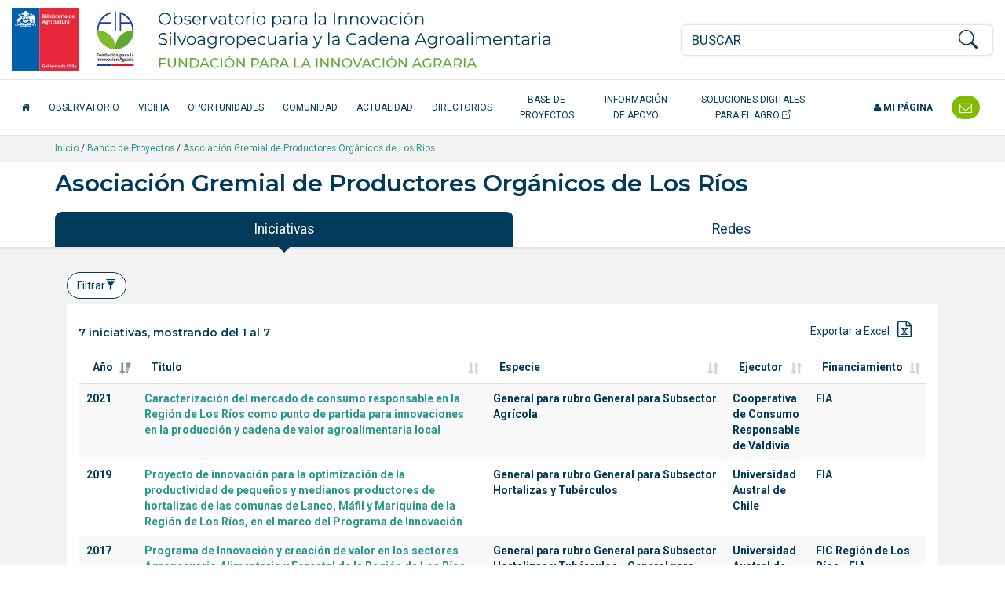

--- FILE ---
content_type: text/html; charset=UTF-8
request_url: https://opia.fia.cl/601/w3-article-56040.html
body_size: 15710
content:
<!DOCTYPE html
  PUBLIC "-//W3C//DTD HTML 4.01+RDFa 1.1//EN" "http://www.w3.org/MarkUp/DTD/html401-rdfa11-1.dtd">
<html><head><meta http-equiv="Content-Type" content="text/html; charset=UTF-8"><!--begin-box:opia22_tr_EncabezadoHTML::1532:Encabezado de página HTML, invisible.--><!--loc('* Encabezado w3 full, requerido en todas las páginas HTML de su sitio ')--><title>Asociación Gremial de Productores Orgánicos de Los Ríos - Opia.CL: Observatorio para la Innovación Agraria, Agroalimentaria y Forestal</title><style type="text/css">
			@import "boxes-1532_style.css";
		</style><style type="text/css">#recuadros_articulo_1606 .tab-content {
  background-color: #fff;
}

#recuadros_articulo_1606 .figure img  {
border: 1px solid #ddd;
}

@media (min-width: 1200px) and (max-width: 1400px) {
  #navbar_2025 .acceso-catalogo {
    max-width: 180px;
    text-align: center;
  }
}

/*Orden de participantes en la ficha proyecto*/
.orden-participante {
    /*display: flex;*/
    flex-wrap: wrap;
    align-items: center;
    margin-bottom: 10px;
}

.orden-participante .recuadro:first-child::before {
    content: "Participante: ";
    font-weight: normal;
    margin-right: 5px;
}

.orden-participante .recuadro {
    display: inline;
}

.orden-participante .recuadro:not(:last-child)::after {
    content: " - ";
    margin: 0 5px;
}

.orden-participante .recuadro p {
    display: inline;
}</style><meta name="keywords" content=", Agrario, innovación en alimentos, agro, agricultura, innovación agrícola, tecnologías agrícolas, alimentos saludables, agricultura orgánica, Adaptación al Cambio Climático, Agricultura Orgánica, Alimentos más Saludables, Bioenergía y Energías Renovables No Convencionales (ERNC, Empresas asociativas, Gestión del recurso humano intrapredial, Patrimonio Alimentario, Recursos Hídricos, Riesgos Agroclimáticos, Apícola, Arroz, Berries, Flores, Frutales de nuez (almendro), avellano europeo, Frutales de nuez (nogal), Frutos Deshidratados, Hortalizas, Leguminosas, Pecuario (camélidos), Pecuario (carne bovina), Pecuario (ovino de carne centro sur), Plantas Medicinales, Productos Forestales No Madereros (PFNM), Quínoa, Vitivinicultura"><meta name="description" content="Asociación Gremial de Productores Orgánicos de Los Ríos Asociación Gremial de Productores Orgánicos de Los Ríos "><meta name="generator" content="Newtenberg Engine CMS - https://www.newtenberg.com/"><meta name="Newtenberg-Server" content="https://fia-engine.newtenberg.com"><meta name="Content-Encoding" content="UTF-8"><link rel="Top" type="text/html" href="https://opia.fia.cl"><link rel="shortcut icon" href="boxes-1532_favicon.ico"><script type="text/javascript"><!--

var __aid = '56040';
var __cid = '501';
var __iid = '601';
var __pnid = Array('503', '515', '571', '587', '589', '590', '592', '594', '670');
var __pvid = Array('46232', '46235', '46244', '46392', '58013', '64823', '82549', '114344', '145180');

--></script><script type="text/javascript" src="channels-501_js_main.js"></script><script type="text/javascript" src="channels-501_js_jquery_3_6_0.js"></script><script type="text/javascript" src="channels-501_js_cookies.js"></script><!--end-box--><!--begin-box:opia22_tr_meta_viewport::1530:Se incluyen las directivas meta que definen el estado inicial de la pantall apara responsive y además el modo de compatibilidad para Internet Explorer en caso que haya sido alterado. Pendiente el app_id de facebook--><!--loc('* Código HTML libre dentro de la página.')--><meta name="viewport" content="width=device-width,initial-scale=1">
<meta http-equiv="X-UA-Compatible" content="IE=edge,chrome=1">
<!--
<meta prefix="og: http://ogp.me/ns#" property="fb:app_id"  content="1657171797935701" />
-->
<link rel="preconnect" href="https://fonts.googleapis.com">
<link rel="preconnect" href="https://fonts.gstatic.com" crossorigin>
<link href="https://fonts.googleapis.com/css2?family=Roboto:ital,wght@0,300;0,400;0,500;0,700;1,300;1,400;1,500;1,700&display=swap" rel="stylesheet"> 
<link href="https://fonts.googleapis.com/css2?family=Montserrat:ital,wght@0,200;0,300;0,400;0,500;0,600;1,200;1,300;1,400;1,500;1,600&display=swap" rel="stylesheet">
<link rel="stylesheet" href="https://fonts.googleapis.com/css?family=Open+Sans:400,300,300italic,400italic,600,600italic,700,700italic">
<link rel="stylesheet" href="https://cdn.jsdelivr.net/npm/bootstrap-icons@1.8.1/font/bootstrap-icons.css">
<link rel="stylesheet" href="https://css-ext.newtenberg.com/FIA/css/fonts/font-awesome.css">
<link rel="stylesheet" href="channels-501_CSS_estilo_base.css">
<link rel="stylesheet" href="channels-501_bootstrap_social_css.css">


<!--end-box--><!--begin-box:css_dataTables::769:--><!--loc('* Código CSS para la página.')--><style type="text/css">
				
				@import "boxes-769_style.css";
			</style><!--end-box--><!--begin-box:ar_ficha_ente_csv_datasource_graph::1072:Fuente de datos gráfico--><!--loc('* Encabezado: Link al valor de Clasificando ')--><link rel="appendix" href="csv-propertyvalue-64823.text" title="Ir a Asociación Gremial de Productores Orgánicos de Los Ríos"><!--end-box--><!--begin-box:opia22_css_d3js_bargraph_style::1560:Estilo para los gráficos d3js--><!--loc('* Código CSS para la página.')--><style type="text/css">#graph_container {
  background: #fff;
  padding: 21px 0;
  position: relative;
}

#graph_container:after {
  display: block;
  clear: both;
  content: "";
}

#graph_container div.graph {
  margin: 0 20px;
  padding: 10px 0;
  border-top: 1px solid #ccc;
}

#graph_container div.graph:first-child {
  border-top: none;
  margin-top: 0;
  padding-top: 0;
}

#graph_container div.graph:last-child {
  margin-bottom: 0;
}

#graph_container div.graph:after {
  content: "";
  clear: both;
  display: block;
}

#graph_container div.graph h4 small {
  display: block;
  opacity: 1;
  color: #666;
}

#graph_container div.graph h4 small .cantidad:before,
#graph_container div.graph h4 small .monto:before {
  content: "";
  display: inline-block;
  width: 8px;
  height: 8px;
  border-radius: 4px;
  margin-right: 3px;
  vertical-align: middle;
  background: #86c229;
}

#graph_container div.graph h4 small .cantidad.cantidad:before,
#graph_container div.graph h4 small .monto.cantidad:before {
  background: #699820;
}

#graph_container div.graph small {
  opacity: 0.6;
}

#graph_container div.graph .container {
  max-width: 800px;
  margin: 0 auto;
}

#graph_container div.graph .totals {
  padding-top: 42px;
}

#graph_container div.graph .totals h4 {
  margin-top: 1em;
}

#graph_container div.graph .totals em.big {
  font-style: normal;
  line-height: 1em;
}

#graph_container div.graph .totals em.big.amount {
  font-size: 3em;
  color: #699820;
}

#graph_container div.graph .totals em.big.money {
  font-size: 1.5em;
  color: #86c229;
}

#graph_container svg {
  z-index: 0;
  margin: 0 auto;
  display: block;
}

#graph_container svg g.group_bars line {
  stroke: #000;
  opacity: .12;
  display: none;
}

#graph_container svg g.group_bars rect.bar {
  fill: #699820;
  cursor: pointer;
  transition: fill .3s;
  opacity: 1;
}

#graph_container svg g.group_bars rect.bar.money {
  fill: #86c229;
}

#graph_container svg g.group_bars.current rect.bar,
#graph_container svg g.group_bars:hover rect.bar {
  opacity: 1;
  transition: fill 0s;
}

#graph_container svg g.group_bars:hover line {
  display: block;
}

#graph_container svg .selected g.group_bars rect.bar {
  fill: #a0ae91;
  opacity: 0.8;
}

#graph_container svg .selected g.group_bars rect.bar.money {
  fill: #bcbb9e;
  opacity: 0.8;
}

#graph_container svg .selected g.group_bars.current rect.bar,
#graph_container svg .selected g.group_bars:hover rect.bar {
  fill: #699820;
}

#graph_container svg .selected g.group_bars.current rect.bar.money,
#graph_container svg .selected g.group_bars:hover rect.bar.money {
  fill: #86c229;
}

#graph_container svg .selected g.group_bars.current rect.bar {
  opacity: 1;
}

#graph_container svg g.axis .domain {
  fill: transparent;
  stroke: #888;
}

#graph_container svg g.axis g.tick text {
  fill: #888;
  font-size: 10px;
}

#graph_container svg g.axis.amount_axis g.tick text {
  fill: #699820;
}

#graph_container svg g.axis.money_axis g.tick text {
  fill: #86c229;
}

#graph_container svg g.axis g.tick line {
  stroke: #888;
}

#graph_container svg g.x_axis g.tick text {
  text-anchor: middle;
}

#graph_container svg g.x_axis g.tick text.vertical {
  text-anchor: end;
  transform: translate(-18px, 10px) rotate(270deg);
}

#graph_container svg g.donut_legend {
  font-size: 0.8em;
}

#graph_container svg g.donut_legend g.item:hover {
  cursor: pointer;
}

#graph_container svg g.donut_legend g.item:hover text {
  fill: #699820;
}

#graph_container svg g.disable {
  opacity: 0.3;
}

#graph_container svg g.active circle {
  transform: scale(1.5) translateX(-5px);
}

#graph_container svg g.active text {
  transform: scale(1.2) translateX(-5px);
}

#graph_container .tooltip {
  position: fixed;
  background: #fff;
  padding: 6px 9px;
  border: 1px solid rgba(0, 0, 0, 0.1);
  font-size: 18px;
  pointer-events: none;
  text-align: center;
  box-shadow: 0 3px 3px rgba(0, 0, 0, 0.3);
  font-weight: 700;
  opacity: 1;
}

#graph_container .tooltip .title {
  font-weight: 400;
  font-size: 0.8em;
}

#graph_container .tooltip em {
  display: block;
  font-style: normal;
  font-weight: 400;
  font-size: 11px;
  text-align: left;
}

#graph_container .tooltip em:before {
  content: "";
  display: inline-block;
  width: 8px;
  height: 8px;
  border-radius: 4px;
  margin-right: 3px;
  vertical-align: middle;
  background: #699820;
}

#graph_container .tooltip.money em:before {
  background: #86c229;
}

#graph_container .aclaraciones p {
  color: #888;
  font-size: 0.9em;
  margin-bottom: 0.1em;
  padding-left: 2em;
}

#graph_container .aclaraciones p:before {
  content: "-";
  display: inline-block;
  margin-left: -2em;
  width: 2em;
  text-align: center;
}

#graph_results_container {
  position: relative;
  transition: height .3s;
  overflow: hidden;
  height: 0;
  background: #fff;
}

#graph_results_container ul {
  padding: 7px 0;
  position: relative;
  margin-top: 24px;
  background: rgba(130, 188, 0, 0.1);
}

#graph_results_container ul:before {
  content: "";
  border: 12px solid transparent;
  border-bottom-color: rgba(130, 188, 0, 0.1);
  position: absolute;
  top: -24px;
  left: 50%;
  margin: 0 -12px;
}

#graph_results_container li {
  border-top: 1px solid rgba(0, 0, 0, 0.12);
  padding: 9px 21px;
  background: rgba(0, 0, 0, 0.03);
  display: block;
}

#graph_results_container li:last-child {
  border-bottom: 1px solid rgba(0, 0, 0, 0.12);
}

#graph_results_container li:hover {
  background: 0 0;
}</style><!--end-box--><!--begin-box:aa_tr_google_analytics::1055:Caja que contiene el codigo analytics--><!--loc('* Código JavaScript para la página.')--><script type="text/javascript" src="https://www.googletagmanager.com/gtag/js?id=G-GR7762Z4BJ"></script><script type="text/javascript"><!--
					(function(i,s,o,g,r,a,m){i['GoogleAnalyticsObject']=r;i[r]=i[r]||function(){
	(i[r].q=i[r].q||[]).push(arguments)},i[r].l=1*new Date();a=s.createElement(o),
		m=s.getElementsByTagName(o)[0];a.async=1;a.src=g;m.parentNode.insertBefore(a,m)
})(window,document,'script','https://www.google-analytics.com/analytics.js','ga');

ga('create', 'UA-83296236-1', 'auto');
ga('require', 'linkid');
ga('send', 'pageview');


window.dataLayer = window.dataLayer || [];
function gtag(){dataLayer.push(arguments);}
gtag('js', new Date());

gtag('config', 'G-GR7762Z4BJ');

//Tasa de rebote:
setTimeout(function() {
	ga('send', 'event', {
		eventCategory: 'Ajuste de Tasa de Rebote',
		eventAction: 'Ajuste de Tasa de Rebote',
		eventLabel: 'Sobre 20 Segundos'
	});
},20*1000);

$(function(){
	$(
		"#ar_recursos_caption    .format-pdf a" +
		",#mirada_info_apoyo     .format-pdf a" +
		",#ar_tendencias_recurso .format-pdf a"
	).each(function(){
		$(this).click(function(){
			var href = $(this).attr("href");
			var aid = (href.indexOf("articles-") != -1  ? href.match(/articles-([0-9]*)/).pop():0);
			var ruta = ($(".breadcrumb span:visible").length > 0 ? 
				$(".breadcrumb span:visible").text().trim(): 
				"Sin ruta");
			var titulo_pagina = ($("h1.page-header").length > 0 
				? $("h1.page-header").text().trim() 
				: $("title").text()).trim(); 
			var titulo_recurso = $(this).attr("title").replace(/^Ir a/,"").trim();
			var titulo = (titulo_pagina == titulo_recurso || titulo_recurso.length == 0
				? titulo_pagina 
				: titulo_pagina + " - " + titulo_recurso);
			ga('send', 'event', {
				eventCategory: ruta,
				eventAction: 'Descargar documento',
				eventLabel: aid + ":" + titulo
			});
			// GA4
			gtag('event', 'Descargar documento',{
				'event_category': ruta,
				'event_label': aid + ":" + titulo
			});

		});
	});
});
					--></script><!--end-box--><!--begin-box:tr_meta_Facebook::1077:Metadatos para Facebook.--><!--loc('Genera metadata para Facebook®')--><meta prefix="og: http://ogp.me/ns#" property="og:title" content="Asociación Gremial de Productores Orgánicos de Los Ríos"><meta prefix="og: http://ogp.me/ns#" property="og:description" content=""><meta prefix="og: http://ogp.me/ns#" property="og:site_name" content="Opia.CL: Observatorio para la Innovación Agraria, Agroalimentaria y Forestal"><meta prefix="og: http://ogp.me/ns#" property="og:type" content="website"><meta prefix="og: http://ogp.me/ns#" property="og:locale" content="es_LA"><meta prefix="og: http://ogp.me/ns#" property="og:url" content="https://opia.fia.cl/601/w3-article-56040.html"><meta prefix="og: http://ogp.me/ns#" property="og:image" content="channels-501_imagen_fb.thumb_i700x.jpg"><!--end-box--><!--begin-box:tr_meta_Twitter::1078:Metadatos para Twitter.--><!--Etiquetas META summary card de Twitter--><meta name="twitter:card" content="summary"><meta name="twitter:site" content="@Opia_Chile"><meta name="twitter:title" content="Asociación Gremial de Productores Orgánicos de Los Ríos"><meta name="twitter:description" content=""><meta name="twitter:image" content="boxes-1078_reprule_twitter_img_default_opia.thumb_i700x.jpg"><!--end-box--></head><body><div class="container-fluid" id="header"><div class="row"><!--begin-box:opia25_tr_logos::1531:logos y buscador--><!--loc('* Código HTML libre dentro de la página.')--><div class="container-fluid hidden-print" id="tr_logos_buscador">
  <div class="row ">
    <div class="col-lg-8 col-md-10 col-xs-9 logo-opia-header">
      <a href="http://www.fia.cl/" title="Ir al sitio web FIA" class="logo-gob">
        <img src="channels-501_logo_fia_gob.svg" alt="logo FIA" width="156" height="80">
        <span class="sr-only">FIA Fundación para la Innovación Agraria - Ministerio de Agricultira Chile</span>
      </a>
      <a href="w3-channel.html" title="Ir al inicio del Observatorio" class="logo-opia-texto">
        <img src="channels-501_logo_opia_texto.svg" alt="logo OPIA" width="500" height="80">
        <span class="sr-only">Observatorio para la Innovación Silvoagropecuaria y la Cadena Agroalimentaria</span>
      </a>
    </div>
    <div class="col-md-2 col-xs-3 col-navbar-toggle">
      <button type="button" class="navbar-toggle opia collapsed" data-toggle="collapse" data-target="#navbar_2025">
        <span></span>
        <span></span>
        <span></span>
      </button>
    </div>
    <div class="col-lg-4 col-xs-12 tr-buscador">
      <div id="tr_buscador">
        <form name="searchForm" action="" onsubmit="doSearch(); return false;" class="buscador_portada">
          <fieldset>
            <legend title="buscador" class="hidden sr-only invisible oculto">Buscador general</legend>
            <div class="input-group input-group-md">
              <label for="keywords" class="hidden  sr-only  invisible oculto">Buscar</label>
              <input class="form-control" id="keywords" type="text" name="keywords" value="" size="40" placeholder="BUSCAR">
              <span class="input-group-btn">
                <label for="boton_busqueda" class="hidden sr-only invisible oculto">Botón de búsqueda</label>
                <button type="submit" id="boton_busqueda" class="btn btn-link btn-xs" onclick="doSearch(); return false;"><i class="bi bi-search h3"></i></button>
              </span>
            </div>
          </fieldset>
        </form>
      </div>
    </div>
  </div>
</div><!--end-box--><!--begin-box-container:opia25_tr_menu_principal_CC::712:Muestra el header: logo y la navegación principal--><!--loc('Caja contenedora')--><div class="navbar navbar-default collapse" id="navbar_2025"><div class="container-fluid" id="navbar_navbar_container"><div class="row"><div class="navbar-collapse"><ul class="nav navbar-nav navbar-left-2025"><!--pos=1--><!--begin-box:tr_menu_principal_2025_inicio::1781:- - --><!--loc('* Código HTML libre dentro de la página.')--><li>
  <a href="w3-channel.html" class="inicio-fia">
    <span class="fa fa-home"></span> <span class="texto-inicio">Inicio</span>
  </a>
</li><!--end-box--><!--pos=2--><!--begin-box:tr_menu_principal_2025_secciones::1782:- - --><!--loc('* Lista de Valores de Clasificando')--><li><a class="pnid-526 pv-pid-0 pvid-13904 cid-501" href="w3-propertyvalue-13904.html" title="Ir a Observatorio">Observatorio</a></li><li><a class="pnid-526 pv-pid-0 pvid-147024 cid-501" href="w3-propertyvalue-147024.html" title="Ir a VigiFIA">VigiFIA</a></li><li><a class="pnid-526 pv-pid-0 pvid-13905 cid-501" href="w3-propertyvalue-13905.html" title="Ir a Oportunidades">Oportunidades</a></li><li><a class="pnid-526 pv-pid-0 pvid-13913 cid-501" href="w3-propertyvalue-13913.html" title="Ir a Comunidad">Comunidad</a></li><li><a class="pnid-526 pv-pid-0 pvid-13906 cid-501" href="w3-propertyvalue-13906.html" title="Ir a Actualidad">Actualidad</a></li><li><a class="pnid-526 pv-pid-0 pvid-13914 cid-501" href="w3-propertyvalue-13914.html" title="Ir a Directorios">Directorios</a></li><li><a class="pnid-526 pv-pid-0 pvid-71885 cid-501" href="w3-propertyvalue-71885.html" title="Ir a Base de Proyectos">Base de Proyectos</a></li><li><a class="pnid-526 pv-pid-0 pvid-13908 cid-501" href="w3-propertyvalue-13908.html" title="Ir a Información de apoyo">Información de apoyo</a></li><!--end-box--><!--pos=3--><!--begin-box:tr_menu_principal_2025_catalogo::1780:- - --><!--loc('* Código HTML libre dentro de la página.')--><li>
  <a href="/613/w3-channel.html" class="acceso-catalogo" target="_blank" title="Ir al Catálogo de Soluciones Digitales">
    Soluciones Digitales para el Agro <i class="bi bi-box-arrow-up-right" aria-hidden="true"></i>
  </a>
</li><!--end-box--></ul><ul class="nav navbar-nav navbar-right-2025"><!--pos=4--><!--begin-box:tr_menu_principal_2025_mipagina::1783:- - --><!--loc('* Código HTML libre dentro de la página.')--><li class="nav-item-mi-pagina">
  <a href="/605/w3-propertyvalue-68264.html" class="mi-pagina">
    <span class="fa fa-user"></span> Mi página</a>
</li><!--end-box--><!--pos=5--><!--begin-box:tr_menu_principal_2025_contacto::1784:- - --><!--loc('* Código HTML libre dentro de la página.')--><li class="header-contacto">
  <a href="w3-propertyvalue-46011.html" title="Contáctenos">
    <span class="texto-contacto">Contacto</span> <span class="fa fa-envelope-o fa-lg"></span></a>
</li><!--end-box--></ul></div></div></div></div><!--end-box--></div></div><div id="contents"><div class="breadcrumb-container"><div class="container"><!--begin-box-container:ar_barraPosicion_banco_CC::977:Contiene el html necesario para construir una barra de psociión para las portadas de clasificando--><!--loc('Caja contenedora')--><div class="breadcrumb"><a href="w3-channel.html">Inicio</a> / 
<a href="w3-propertyvalue-71885.html">Banco de Proyectos</a> /
<!--pos=1--><!--pos=2--><!--begin-box:ar_barraPosicion_entes::1070:Despliega Barra de Posición del artículo completo--><!--loc('* acceso al Articulo ')--><a href="w3-article-56040.html" class=" aid-56040 cid-501"><span>Asociación Gremial de Productores Orgánicos de Los Ríos</span></a><!--end-box--></div><!--end-box--></div></div><div class="container"><div class="row"><div class="col-md-12"><!--begin-box:ar_titulo:articulo:670:Articulo completo de este molde--><!--loc('* Articulo Completo w3')--><!--uniqueid=i__ar_titulo_1--><!--class=articulo--><div id="article_i__ar_titulo_1" class="articulo"><h1 class="page-header aid-56040 cid-501">Asociación Gremial de Productores Orgánicos de Los Ríos</h1><div style="display:none"></div></div><!--end-box--></div></div></div><div class="container"><div class="row"><div class="col-sm-12"><!--begin-box:ar_ficha_ente_tabs_nav::1071:Índice para construir los tabs en las fichas de Ente.--><!--loc('* Código HTML libre dentro de la página.')--><ul class="nav nav-pills nav-justified panorama-nav-tabs">
  <li class="active"><a class="ntgBootstrap data-toggle_tab" href="#iniciativas">Iniciativas</a></li>
 <li><a class="ntgBootstrap data-toggle_tab" href="#cifras">Cifras</a></li>
   <li><a class="ntgBootstrap data-toggle_tab" href="#redes">Redes</a></li>

</ul><!--end-box--></div></div></div><div class="container-fluid fondo-gris miradas margen-abajo-md"><div class="row"><div class="col-sm-12"><div class="container"><!--begin-box-container:ar_ficha_ente_Proyectos_tabs_CC::1074:Contenedora con los tabs que muestran las oportunidades en la ficha de ente.--><!--loc('Caja contenedora')--><div class="tab-content margen-arriba-sm col-sm-12" id="tabs_oportunidades_content"><div id="iniciativas" class="tab-pane fade in active"><!--pos=1--><!--begin-box:html_ntg_datatables_filtros::872:ntg_datatable_filtros se adhiere al plugin datatables e implementa filtros por columnas--><!--loc('* Código HTML libre dentro de la página.')--><div class="buscador-avanzado pull-left margen-abajo-xs">
	<button type="button" class="btn btn-default  ntgBootstrap data-toggle_collapse data-target_\#filtros-cont aria-expanded_false aria-controls_filtros-cont">Filtrar<span id="ntg-decorado" class=" glyphicon glyphicon-filter
	glyphicon "></span>
	</button>
</div>
<div class="clearfix">
</div>
<div id="filtros-cont" class="collapse well">
	<form action="" class="formulario formulario-fondo-blanco" method="get" onsubmit="return false" style="margin-bottom:0;" id="BusquedaAvanzada" name="BusquedaAvanzada">
		<div class="row">
			<div class="form_text col-md-3" >
				<label for="col0">Año de la iniciativa</label>
				<select id="col0"  name="col0" class="form-control">
					<option value="">Todos</option>
				</select>
			</div>
			<div class="form_text col-md-3" >
				<label for="col1">T&iacute;tulo de la iniciativa</label>
				<input type="text" id="col1" value="" name="col_1" class="form-control" placeholder="Ingrese palabras">
			</div>
			<div class="form_text col-md-3" >
				<label for="col2">Especie </label>                  
				<select id="col2"  name="col2" class="form-control">
					<option value="">Todas</option>
				</select>
			</div>
			<div class="form_text col-md-3" >
				<label for="col3">Ejecutor</label>
				<select id="col3"  name="col3" class="form-control">
					<option value="">Todos</option>
				</select>
			</div>
		</div>
		<div class="row">
			<div class="form_text col-md-3" >
				<label for="col5">Regi&oacute;n de Ejecuci&oacute;n</label>
				<select id="col5"  name="col5" class="form-control">
					<option value="">Todas</option>
				</select>
			</div>
			<div class="form_text col-md-3" >
				<label for="col4">Fuentes de financiamiento</label>
				<select id="col4"  name="col4" class="form-control">
					<option value="">Todas</option>
				</select>
			</div>
			<div class="form_text col-md-6" >
				<div class="btn-group btn-group-justified margen-arriba-md">
					<div class="btn-group" >
						<button type="submit" id="enviar_btn" value="" name="enviar_btn" class="btn btn-success">Buscar</button>
					</div>
					<div class="btn-group" >
						<button type="button" id="limpiar_btn" value="" name="limpiar_btn" class="btn btn-default">Limpiar</button>
					</div>
				</div>
			</div>
		</div>		
	</form>
</div>

<!--end-box--><!--pos=2--><!--begin-box:ar_ente_Proyectos_Listado:table table-striped tabla-filtros titulo-caja:1073:Muestra todos los proyectos asociados a un Ente en su molde de eidox.--><!--loc('* Tabla de artículos')--><table id="tabla_articulos_1073" class="table table-striped tabla-filtros titulo-caja" summary="tabla de artículos"><caption></caption><colgroup span="21"></colgroup><thead><tr><th>Año</th><th>Titulo</th><th>Especie</th><th>Ejecutor</th><th>Financiamiento</th><th class="hidden">Código</th><th class="hidden">Aporte fondo</th><th class="hidden">Aporte contraparte</th><th class="hidden">Monto total</th><th class="hidden">Región de ejecución</th><th class="hidden">Rubro</th><th class="hidden">Tema</th><th class="hidden">Proponente</th><th class="hidden">Ejecutor técnico</th><th class="hidden">Coejecutor</th><th class="hidden">Asociado</th><th class="hidden">Institución visitada</th><th class="hidden">Participante individual</th><th class="hidden">Coordinador principal</th><th class="hidden">Coordinador alterno</th><th class="hidden">Equipo técnico</th></tr></thead><tbody><tr><td><span class="pv-branch pnid-501 cid-501"><span class=" pnid-501 pv-pid-0 pvid-121692 cid-501">2021</span></span></td><td class="titulo aid-119208 cid-501"><a href="w3-article-119208.html">Caracterización del mercado de consumo responsable en la Región de Los Ríos como punto de partida para innovaciones en la producción y cadena de valor agroalimentaria local</a></td><td><span class="pv-branch pnid-529 cid-501"><span class=" pnid-529 pv-pid-14103 pvid-14266 cid-501">General para rubro General para Subsector Agrícola</span></span></td><td><span class="pv-branch pnid-577 cid-501"><span class=" pnid-577 pv-pid-0 pvid-61393 cid-501">Cooperativa de Consumo Responsable de Valdivia</span></span></td><td><span class="pv-branch pnid-510 cid-501"><span class=" pnid-510 pv-pid-0 pvid-510 cid-501">FIA</span></span></td><td class="hidden"><span class="pv-branch pnid-504 cid-501"><span class=" pnid-504 pv-pid-0 pvid-146740 cid-501">EST-2021-0587</span></span></td><td class="hidden cid-501 aid-119208 pnid-502 pn-number">19998016</td><td class="hidden cid-501 aid-119208 pnid-505 pn-number">5223428</td><td class="hidden cid-501 aid-119208 pnid-511 pn-number">25221444</td><td class="hidden"><span class="pv-branch pnid-516 cid-501"><span class=" pnid-516 pv-pid-0 pvid-1082 cid-501">Los Ríos</span></span></td><td class="hidden"><span class="pv-branch pnid-517 cid-501"><span class=" pnid-517 pv-pid-13623 pvid-13624 cid-501">General para Subsector Agrícola</span></span></td><td class="hidden"><span class="pv-branch pnid-514 cid-501"><span class=" pnid-514 pv-pid-0 pvid-105321 cid-501">Economía agraria</span></span></td><td class="hidden">&nbsp;</td><td class="hidden"><span class="pv-branch pnid-578 cid-501"><span class=" pnid-578 pv-pid-0 pvid-61394 cid-501">Cooperativa de Consumo Responsable de Valdivia</span></span></td><td class="hidden">&nbsp;</td><td class="hidden"><span class="pv-branch pnid-571 cid-501"><span class=" pnid-571 pv-pid-0 pvid-146741 cid-501">Jóvenes Agricultores y Emprendedores Rurales Región de Los Ríos A.G.</span></span> - <span class="pv-branch pnid-571 cid-501"><span class=" pnid-571 pv-pid-0 pvid-64823 cid-501">Asociación Gremial de Productores Orgánicos de Los Ríos</span></span></td><td class="hidden">&nbsp;</td><td class="hidden">&nbsp;</td><td class="hidden"><span class="pv-branch pnid-576 cid-501"><span class=" pnid-576 pv-pid-0 pvid-146743 cid-501">Weisselberg, Robin Eleanor</span></span></td><td class="hidden"><span class="pv-branch pnid-575 cid-501"><span class=" pnid-575 pv-pid-0 pvid-146742 cid-501">Herrera Castillo, Katherine Andrea</span></span></td><td class="hidden"><span class="pv-branch pnid-581 cid-501"><span class=" pnid-581 pv-pid-0 pvid-146744 cid-501">Rohrbach, Jana Rebecca</span></span> - <span class="pv-branch pnid-581 cid-501"><span class=" pnid-581 pv-pid-0 pvid-89485 cid-501">Catrileo Catrileo, Mahuida Beatriz</span></span></td></tr><tr><td><span class="pv-branch pnid-501 cid-501"><span class=" pnid-501 pv-pid-0 pvid-101470 cid-501">2019</span></span></td><td class="titulo aid-94546 cid-501"><a href="w3-article-94546.html">Proyecto de innovación para la optimización de la productividad de pequeños y medianos productores de hortalizas de las comunas de Lanco, Máfil y Mariquina de la Región de Los Ríos, en el marco del Programa de Innovación</a></td><td><span class="pv-branch pnid-529 cid-501"><span class=" pnid-529 pv-pid-14253 pvid-14304 cid-501">General para rubro General para Subsector Hortalizas y Tubérculos</span></span></td><td><span class="pv-branch pnid-577 cid-501"><span class=" pnid-577 pv-pid-0 pvid-67924 cid-501">Universidad Austral de Chile</span></span></td><td><span class="pv-branch pnid-510 cid-501"><span class=" pnid-510 pv-pid-0 pvid-510 cid-501">FIA</span></span></td><td class="hidden"><span class="pv-branch pnid-504 cid-501"><span class=" pnid-504 pv-pid-0 pvid-115339 cid-501">PYT-2019-0558</span></span></td><td class="hidden cid-501 aid-94546 pnid-502 pn-number">61802495</td><td class="hidden cid-501 aid-94546 pnid-505 pn-number">32660970</td><td class="hidden cid-501 aid-94546 pnid-511 pn-number">94463465</td><td class="hidden"><span class="pv-branch pnid-516 cid-501"><span class=" pnid-516 pv-pid-0 pvid-1082 cid-501">Los Ríos</span></span></td><td class="hidden"><span class="pv-branch pnid-517 cid-501"><span class=" pnid-517 pv-pid-110361 pvid-143404 cid-501">General para Subsector Hortalizas y tubérculos</span></span></td><td class="hidden"><span class="pv-branch pnid-514 cid-501"><span class=" pnid-514 pv-pid-0 pvid-105296 cid-501">Gestión</span></span></td><td class="hidden">&nbsp;</td><td class="hidden"><span class="pv-branch pnid-578 cid-501"><span class=" pnid-578 pv-pid-0 pvid-52291 cid-501">Universidad Austral de Chile, Facultad de Ciencias Agrarias, Instituto de Producción y Sanidad Vegetal</span></span></td><td class="hidden">&nbsp;</td><td class="hidden"><span class="pv-branch pnid-571 cid-501"><span class=" pnid-571 pv-pid-0 pvid-99306 cid-501">Asociación Gremial de Emprendedores y Empresas Elaboradoras de Alimentos Funcionales A.G. - Los Ríos Alimenta San</span></span> - <span class="pv-branch pnid-571 cid-501"><span class=" pnid-571 pv-pid-0 pvid-64823 cid-501">Asociación Gremial de Productores Orgánicos de Los Ríos</span></span> - <span class="pv-branch pnid-571 cid-501"><span class=" pnid-571 pv-pid-0 pvid-68045 cid-501">Universidad de Chile, Facultad de Ciencias Agronómicas</span></span></td><td class="hidden">&nbsp;</td><td class="hidden">&nbsp;</td><td class="hidden"><span class="pv-branch pnid-576 cid-501"><span class=" pnid-576 pv-pid-0 pvid-99157 cid-501">Lizan Campos, Ximena Carolina</span></span></td><td class="hidden"><span class="pv-branch pnid-575 cid-501"><span class=" pnid-575 pv-pid-0 pvid-59047 cid-501">Cortés Belmar, Maruja</span></span></td><td class="hidden"><span class="pv-branch pnid-581 cid-501"><span class=" pnid-581 pv-pid-0 pvid-109173 cid-501">Muñoz Haro, César Gabriel</span></span> - <span class="pv-branch pnid-581 cid-501"><span class=" pnid-581 pv-pid-0 pvid-109171 cid-501">Vera Oyarzún, María Beatriz</span></span> - <span class="pv-branch pnid-581 cid-501"><span class=" pnid-581 pv-pid-0 pvid-58618 cid-501">Acuña López, Rodrigo Alejandro</span></span> - <span class="pv-branch pnid-581 cid-501"><span class=" pnid-581 pv-pid-0 pvid-67057 cid-501">Pertuzé Concha, Ricardo</span></span></td></tr><tr><td><span class="pv-branch pnid-501 cid-501"><span class=" pnid-501 pv-pid-0 pvid-85135 cid-501">2017</span></span></td><td class="titulo aid-94499 cid-501"><a href="w3-article-94499.html">Programa de Innovación y creación de valor en los sectores Agropecuario,Alimentario y Forestal de la Región de Los Ríos</a></td><td><span class="pv-branch pnid-529 cid-501"><span class=" pnid-529 pv-pid-14253 pvid-14304 cid-501">General para rubro General para Subsector Hortalizas y Tubérculos</span></span> - <span class="pv-branch pnid-529 cid-501"><span class=" pnid-529 pv-pid-14187 pvid-14284 cid-501">General para rubro General para Subsector Forestal</span></span> - <span class="pv-branch pnid-529 cid-501"><span class=" pnid-529 pv-pid-14217 pvid-14706 cid-501">General para rubro General para Subsector Ovinos</span></span></td><td><span class="pv-branch pnid-577 cid-501"><span class=" pnid-577 pv-pid-0 pvid-67924 cid-501">Universidad Austral de Chile</span></span></td><td><span class="pv-branch pnid-510 cid-501"><span class=" pnid-510 pv-pid-142669 pvid-115121 cid-501">FIC Región de Los Ríos - FIA</span></span></td><td class="hidden"><span class="pv-branch pnid-504 cid-501"><span class=" pnid-504 pv-pid-0 pvid-115120 cid-501">PIT-2017-0884</span></span></td><td class="hidden cid-501 aid-94499 pnid-502 pn-number">390000000</td><td class="hidden cid-501 aid-94499 pnid-505 pn-number">194386666</td><td class="hidden cid-501 aid-94499 pnid-511 pn-number">584386666</td><td class="hidden"><span class="pv-branch pnid-516 cid-501"><span class=" pnid-516 pv-pid-0 pvid-1082 cid-501">Los Ríos</span></span></td><td class="hidden"><span class="pv-branch pnid-517 cid-501"><span class=" pnid-517 pv-pid-110361 pvid-143404 cid-501">General para Subsector Hortalizas y tubérculos</span></span> - <span class="pv-branch pnid-517 cid-501"><span class=" pnid-517 pv-pid-13656 pvid-13657 cid-501">General para Subsector Ovinos</span></span> - <span class="pv-branch pnid-517 cid-501"><span class=" pnid-517 pv-pid-13686 pvid-13687 cid-501">General para Subsector Forestal</span></span></td><td class="hidden"><span class="pv-branch pnid-514 cid-501"><span class=" pnid-514 pv-pid-0 pvid-105296 cid-501">Gestión</span></span> - <span class="pv-branch pnid-514 cid-501"><span class=" pnid-514 pv-pid-0 pvid-105509 cid-501">Inocuidad alimentaria</span></span> - <span class="pv-branch pnid-514 cid-501"><span class=" pnid-514 pv-pid-0 pvid-105236 cid-501">Manejo productivo</span></span> - <span class="pv-branch pnid-514 cid-501"><span class=" pnid-514 pv-pid-0 pvid-105240 cid-501">Sustentabilidad</span></span></td><td class="hidden">&nbsp;</td><td class="hidden"><span class="pv-branch pnid-578 cid-501"><span class=" pnid-578 pv-pid-0 pvid-52225 cid-501">Universidad Austral de Chile, Facultad de Ciencias Agrarias</span></span> - <span class="pv-branch pnid-578 cid-501"><span class=" pnid-578 pv-pid-0 pvid-52291 cid-501">Universidad Austral de Chile, Facultad de Ciencias Agrarias, Instituto de Producción y Sanidad Vegetal</span></span></td><td class="hidden">&nbsp;</td><td class="hidden"><span class="pv-branch pnid-571 cid-501"><span class=" pnid-571 pv-pid-0 pvid-99306 cid-501">Asociación Gremial de Emprendedores y Empresas Elaboradoras de Alimentos Funcionales A.G. - Los Ríos Alimenta San</span></span> - <span class="pv-branch pnid-571 cid-501"><span class=" pnid-571 pv-pid-0 pvid-64823 cid-501">Asociación Gremial de Productores Orgánicos de Los Ríos</span></span> - <span class="pv-branch pnid-571 cid-501"><span class=" pnid-571 pv-pid-0 pvid-48980 cid-501">Pontificia Universidad Católica de Chile, Facultad de Agronomía e Ingeniería Forestal</span></span> - <span class="pv-branch pnid-571 cid-501"><span class=" pnid-571 pv-pid-0 pvid-68045 cid-501">Universidad de Chile, Facultad de Ciencias Agronómicas</span></span> - <span class="pv-branch pnid-571 cid-501"><span class=" pnid-571 pv-pid-0 pvid-67965 cid-501">Universidad de Los Lagos</span></span></td><td class="hidden"><span class="pv-branch pnid-583 cid-501"><span class=" pnid-583 pv-pid-0 pvid-113525 cid-501">Cooperativa Frescura El Natre Ldta.</span></span> - <span class="pv-branch pnid-583 cid-501"><span class=" pnid-583 pv-pid-0 pvid-115076 cid-501">Comercial e Industrial Solutec Ltda.</span></span> - <span class="pv-branch pnid-583 cid-501"><span class=" pnid-583 pv-pid-0 pvid-113503 cid-501">Cooperativa Campesina Intercomunal Peumo Ltda. - COOPEUMO Ltda.</span></span> - <span class="pv-branch pnid-583 cid-501"><span class=" pnid-583 pv-pid-0 pvid-115075 cid-501">Universidad de Santiago de Chile, Centro de Estudios en Ciencia y Tecnología de los Alimentos (CECTA)</span></span> - <span class="pv-branch pnid-583 cid-501"><span class=" pnid-583 pv-pid-0 pvid-115074 cid-501">Universidad de Chile</span></span></td><td class="hidden"><span class="pv-branch pnid-585 cid-501"><span class=" pnid-585 pv-pid-0 pvid-115081 cid-501">Domke Triviño, María Angélica</span></span> - <span class="pv-branch pnid-585 cid-501"><span class=" pnid-585 pv-pid-0 pvid-115090 cid-501">Queupunahuel Epulef, Rosa Ester</span></span> - <span class="pv-branch pnid-585 cid-501"><span class=" pnid-585 pv-pid-0 pvid-115089 cid-501">Albornoz Contreras, Oritia Haydee</span></span> - <span class="pv-branch pnid-585 cid-501"><span class=" pnid-585 pv-pid-0 pvid-115088 cid-501">Alosilla Mora, Senida Atalia</span></span> - <span class="pv-branch pnid-585 cid-501"><span class=" pnid-585 pv-pid-0 pvid-115087 cid-501">Soto Pérez, Pablo Sergio</span></span> - <span class="pv-branch pnid-585 cid-501"><span class=" pnid-585 pv-pid-0 pvid-115086 cid-501">Montesinos Monzón, María Viviana</span></span> - <span class="pv-branch pnid-585 cid-501"><span class=" pnid-585 pv-pid-0 pvid-115085 cid-501">Rodríguez von Stillfried, Claudia</span></span> - <span class="pv-branch pnid-585 cid-501"><span class=" pnid-585 pv-pid-0 pvid-115084 cid-501">Garrido Aburto, Jorge Alfredo</span></span> - <span class="pv-branch pnid-585 cid-501"><span class=" pnid-585 pv-pid-0 pvid-115083 cid-501">Catricheo Antio, Eva del Carmen</span></span> - <span class="pv-branch pnid-585 cid-501"><span class=" pnid-585 pv-pid-0 pvid-115082 cid-501">Burgos Espina, Gloria del Carmen</span></span> - <span class="pv-branch pnid-585 cid-501"><span class=" pnid-585 pv-pid-0 pvid-115080 cid-501">Nahuelfil Collipal, Carlos Enrique</span></span> - <span class="pv-branch pnid-585 cid-501"><span class=" pnid-585 pv-pid-0 pvid-115079 cid-501">Martinez Sanchez, José Alejandro</span></span> - <span class="pv-branch pnid-585 cid-501"><span class=" pnid-585 pv-pid-0 pvid-115078 cid-501">Zambrano Lagos, Ema Carmen</span></span> - <span class="pv-branch pnid-585 cid-501"><span class=" pnid-585 pv-pid-0 pvid-115077 cid-501">Bello Carrasco, Rosa del Carmen</span></span></td><td class="hidden"><span class="pv-branch pnid-576 cid-501"><span class=" pnid-576 pv-pid-0 pvid-115073 cid-501">Muñoz Haro, César Gabriel</span></span> - <span class="pv-branch pnid-576 cid-501"><span class=" pnid-576 pv-pid-0 pvid-99157 cid-501">Lizan Campos, Ximena Carolina</span></span></td><td class="hidden"><span class="pv-branch pnid-575 cid-501"><span class=" pnid-575 pv-pid-0 pvid-59047 cid-501">Cortés Belmar, Maruja</span></span></td><td class="hidden"><span class="pv-branch pnid-581 cid-501"><span class=" pnid-581 pv-pid-0 pvid-109175 cid-501">Thiers Espinoza, Oscar</span></span> - <span class="pv-branch pnid-581 cid-501"><span class=" pnid-581 pv-pid-0 pvid-109174 cid-501">Carrera Arena, Néstor Ítalo Omar</span></span> - <span class="pv-branch pnid-581 cid-501"><span class=" pnid-581 pv-pid-0 pvid-109173 cid-501">Muñoz Haro, César Gabriel</span></span> - <span class="pv-branch pnid-581 cid-501"><span class=" pnid-581 pv-pid-0 pvid-109172 cid-501">Martínez Cárdenas, Carlos Javier</span></span> - <span class="pv-branch pnid-581 cid-501"><span class=" pnid-581 pv-pid-0 pvid-109171 cid-501">Vera Oyarzún, María Beatriz</span></span> - <span class="pv-branch pnid-581 cid-501"><span class=" pnid-581 pv-pid-0 pvid-83576 cid-501">Droppelmann Felmer, Fernando Eugenio</span></span> - <span class="pv-branch pnid-581 cid-501"><span class=" pnid-581 pv-pid-0 pvid-109170 cid-501">Bustamante Díaz, Hedie</span></span> - <span class="pv-branch pnid-581 cid-501"><span class=" pnid-581 pv-pid-0 pvid-109169 cid-501">Ther Rios, Francisco Adelberto</span></span> - <span class="pv-branch pnid-581 cid-501"><span class=" pnid-581 pv-pid-0 pvid-58618 cid-501">Acuña López, Rodrigo Alejandro</span></span> - <span class="pv-branch pnid-581 cid-501"><span class=" pnid-581 pv-pid-0 pvid-58266 cid-501">Larraín Prieto, Rafael Esteban</span></span> - <span class="pv-branch pnid-581 cid-501"><span class=" pnid-581 pv-pid-0 pvid-115122 cid-501">Molina Pimentel, Jaime Ignacio</span></span> - <span class="pv-branch pnid-581 cid-501"><span class=" pnid-581 pv-pid-0 pvid-52604 cid-501">Alomar Carrió, Daniel</span></span> - <span class="pv-branch pnid-581 cid-501"><span class=" pnid-581 pv-pid-0 pvid-67600 cid-501">Campos de Quiroz, Hugo</span></span> - <span class="pv-branch pnid-581 cid-501"><span class=" pnid-581 pv-pid-0 pvid-67057 cid-501">Pertuzé Concha, Ricardo</span></span> - <span class="pv-branch pnid-581 cid-501"><span class=" pnid-581 pv-pid-0 pvid-67015 cid-501">Prieto Durán, Carmen</span></span> - <span class="pv-branch pnid-581 cid-501"><span class=" pnid-581 pv-pid-0 pvid-109168 cid-501">Alonso Valdés, Máximo</span></span> - <span class="pv-branch pnid-581 cid-501"><span class=" pnid-581 pv-pid-0 pvid-109167 cid-501">Iroumé Arrau, Andrés Bernardo</span></span> - <span class="pv-branch pnid-581 cid-501"><span class=" pnid-581 pv-pid-0 pvid-59524 cid-501">Balocchi Leonelli, Oscar Andrés</span></span> - <span class="pv-branch pnid-581 cid-501"><span class=" pnid-581 pv-pid-0 pvid-138242 cid-501">Sánchez Figueroa, Felipe Nicolás</span></span> - <span class="pv-branch pnid-581 cid-501"><span class=" pnid-581 pv-pid-0 pvid-121060 cid-501">Berkhoff Leal, Jennifer Andrea</span></span></td></tr><tr><td><span class="pv-branch pnid-501 cid-501"><span class=" pnid-501 pv-pid-0 pvid-85135 cid-501">2017</span></span></td><td class="titulo aid-89880 cid-501"><a href="w3-article-89880.html">Programa de innovación y creación de valor en los sectores agropecuario, alimentario y forestal de la Región de Los Ríos</a></td><td><span class="pv-branch pnid-529 cid-501"><span class=" pnid-529 pv-pid-14253 pvid-14304 cid-501">General para rubro General para Subsector Hortalizas y Tubérculos</span></span> - <span class="pv-branch pnid-529 cid-501"><span class=" pnid-529 pv-pid-14187 pvid-14284 cid-501">General para rubro General para Subsector Forestal</span></span> - <span class="pv-branch pnid-529 cid-501"><span class=" pnid-529 pv-pid-14217 pvid-14706 cid-501">General para rubro General para Subsector Ovinos</span></span></td><td><span class="pv-branch pnid-577 cid-501"><span class=" pnid-577 pv-pid-0 pvid-67924 cid-501">Universidad Austral de Chile</span></span></td><td><span class="pv-branch pnid-510 cid-501"><span class=" pnid-510 pv-pid-142669 pvid-115121 cid-501">FIC Región de Los Ríos - FIA</span></span></td><td class="hidden"><span class="pv-branch pnid-504 cid-501"><span class=" pnid-504 pv-pid-0 pvid-109166 cid-501">PYT-2017-0368</span></span></td><td class="hidden cid-501 aid-89880 pnid-502 pn-number">190000000</td><td class="hidden cid-501 aid-89880 pnid-505 pn-number">102352578</td><td class="hidden cid-501 aid-89880 pnid-511 pn-number">292352578</td><td class="hidden"><span class="pv-branch pnid-516 cid-501"><span class=" pnid-516 pv-pid-0 pvid-1082 cid-501">Los Ríos</span></span></td><td class="hidden"><span class="pv-branch pnid-517 cid-501"><span class=" pnid-517 pv-pid-110361 pvid-143404 cid-501">General para Subsector Hortalizas y tubérculos</span></span> - <span class="pv-branch pnid-517 cid-501"><span class=" pnid-517 pv-pid-13656 pvid-13657 cid-501">General para Subsector Ovinos</span></span> - <span class="pv-branch pnid-517 cid-501"><span class=" pnid-517 pv-pid-13686 pvid-13687 cid-501">General para Subsector Forestal</span></span></td><td class="hidden"><span class="pv-branch pnid-514 cid-501"><span class=" pnid-514 pv-pid-0 pvid-105236 cid-501">Manejo productivo</span></span></td><td class="hidden">&nbsp;</td><td class="hidden"><span class="pv-branch pnid-578 cid-501"><span class=" pnid-578 pv-pid-0 pvid-52225 cid-501">Universidad Austral de Chile, Facultad de Ciencias Agrarias</span></span></td><td class="hidden">&nbsp;</td><td class="hidden"><span class="pv-branch pnid-571 cid-501"><span class=" pnid-571 pv-pid-0 pvid-99306 cid-501">Asociación Gremial de Emprendedores y Empresas Elaboradoras de Alimentos Funcionales A.G. - Los Ríos Alimenta San</span></span> - <span class="pv-branch pnid-571 cid-501"><span class=" pnid-571 pv-pid-0 pvid-64823 cid-501">Asociación Gremial de Productores Orgánicos de Los Ríos</span></span> - <span class="pv-branch pnid-571 cid-501"><span class=" pnid-571 pv-pid-0 pvid-48980 cid-501">Pontificia Universidad Católica de Chile, Facultad de Agronomía e Ingeniería Forestal</span></span> - <span class="pv-branch pnid-571 cid-501"><span class=" pnid-571 pv-pid-0 pvid-68045 cid-501">Universidad de Chile, Facultad de Ciencias Agronómicas</span></span> - <span class="pv-branch pnid-571 cid-501"><span class=" pnid-571 pv-pid-0 pvid-67965 cid-501">Universidad de Los Lagos</span></span></td><td class="hidden">&nbsp;</td><td class="hidden">&nbsp;</td><td class="hidden"><span class="pv-branch pnid-576 cid-501"><span class=" pnid-576 pv-pid-0 pvid-99157 cid-501">Lizan Campos, Ximena Carolina</span></span></td><td class="hidden"><span class="pv-branch pnid-575 cid-501"><span class=" pnid-575 pv-pid-0 pvid-59047 cid-501">Cortés Belmar, Maruja</span></span></td><td class="hidden"><span class="pv-branch pnid-581 cid-501"><span class=" pnid-581 pv-pid-0 pvid-52604 cid-501">Alomar Carrió, Daniel</span></span> - <span class="pv-branch pnid-581 cid-501"><span class=" pnid-581 pv-pid-0 pvid-109175 cid-501">Thiers Espinoza, Oscar</span></span> - <span class="pv-branch pnid-581 cid-501"><span class=" pnid-581 pv-pid-0 pvid-109174 cid-501">Carrera Arena, Néstor Ítalo Omar</span></span> - <span class="pv-branch pnid-581 cid-501"><span class=" pnid-581 pv-pid-0 pvid-109173 cid-501">Muñoz Haro, César Gabriel</span></span> - <span class="pv-branch pnid-581 cid-501"><span class=" pnid-581 pv-pid-0 pvid-109172 cid-501">Martínez Cárdenas, Carlos Javier</span></span> - <span class="pv-branch pnid-581 cid-501"><span class=" pnid-581 pv-pid-0 pvid-109171 cid-501">Vera Oyarzún, María Beatriz</span></span> - <span class="pv-branch pnid-581 cid-501"><span class=" pnid-581 pv-pid-0 pvid-83576 cid-501">Droppelmann Felmer, Fernando Eugenio</span></span> - <span class="pv-branch pnid-581 cid-501"><span class=" pnid-581 pv-pid-0 pvid-109170 cid-501">Bustamante Díaz, Hedie</span></span> - <span class="pv-branch pnid-581 cid-501"><span class=" pnid-581 pv-pid-0 pvid-109169 cid-501">Ther Rios, Francisco Adelberto</span></span> - <span class="pv-branch pnid-581 cid-501"><span class=" pnid-581 pv-pid-0 pvid-58618 cid-501">Acuña López, Rodrigo Alejandro</span></span> - <span class="pv-branch pnid-581 cid-501"><span class=" pnid-581 pv-pid-0 pvid-58266 cid-501">Larraín Prieto, Rafael Esteban</span></span> - <span class="pv-branch pnid-581 cid-501"><span class=" pnid-581 pv-pid-0 pvid-67600 cid-501">Campos de Quiroz, Hugo</span></span> - <span class="pv-branch pnid-581 cid-501"><span class=" pnid-581 pv-pid-0 pvid-67057 cid-501">Pertuzé Concha, Ricardo</span></span> - <span class="pv-branch pnid-581 cid-501"><span class=" pnid-581 pv-pid-0 pvid-67015 cid-501">Prieto Durán, Carmen</span></span> - <span class="pv-branch pnid-581 cid-501"><span class=" pnid-581 pv-pid-0 pvid-109168 cid-501">Alonso Valdés, Máximo</span></span> - <span class="pv-branch pnid-581 cid-501"><span class=" pnid-581 pv-pid-0 pvid-109167 cid-501">Iroumé Arrau, Andrés Bernardo</span></span> - <span class="pv-branch pnid-581 cid-501"><span class=" pnid-581 pv-pid-0 pvid-59524 cid-501">Balocchi Leonelli, Oscar Andrés</span></span></td></tr><tr><td><span class="pv-branch pnid-501 cid-501"><span class=" pnid-501 pv-pid-0 pvid-85135 cid-501">2017</span></span></td><td class="titulo aid-89944 cid-501"><a href="w3-article-89944.html">Fortalecimiento del modelo de negocios cooperativo de La Manzana como plataforma de promoción para los productores locales y agroecológicos de la Región de los Ríos, generando un referente de negocio cooperativo en el Sur de Chile</a></td><td><span class="pv-branch pnid-529 cid-501"><span class=" pnid-529 pv-pid-14103 pvid-14266 cid-501">General para rubro General para Subsector Agrícola</span></span></td><td><span class="pv-branch pnid-577 cid-501"><span class=" pnid-577 pv-pid-0 pvid-61393 cid-501">Cooperativa de Consumo Responsable de Valdivia</span></span></td><td><span class="pv-branch pnid-510 cid-501"><span class=" pnid-510 pv-pid-510 pvid-9357 cid-501">FIC Nacional</span></span></td><td class="hidden"><span class="pv-branch pnid-504 cid-501"><span class=" pnid-504 pv-pid-0 pvid-109442 cid-501">PYT-2017-0782</span></span></td><td class="hidden cid-501 aid-89944 pnid-502 pn-number">24999840</td><td class="hidden cid-501 aid-89944 pnid-505 pn-number">21030000</td><td class="hidden cid-501 aid-89944 pnid-511 pn-number">46029840</td><td class="hidden"><span class="pv-branch pnid-516 cid-501"><span class=" pnid-516 pv-pid-0 pvid-1082 cid-501">Los Ríos</span></span></td><td class="hidden"><span class="pv-branch pnid-517 cid-501"><span class=" pnid-517 pv-pid-13623 pvid-13624 cid-501">General para Subsector Agrícola</span></span> - <span class="pv-branch pnid-517 cid-501"><span class=" pnid-517 pv-pid-13628 pvid-13629 cid-501">General para Subsector Pecuario</span></span></td><td class="hidden"><span class="pv-branch pnid-514 cid-501"><span class=" pnid-514 pv-pid-0 pvid-617 cid-501">Asociatividad</span></span> - <span class="pv-branch pnid-514 cid-501"><span class=" pnid-514 pv-pid-0 pvid-522 cid-501">Comercialización y Marketing</span></span> - <span class="pv-branch pnid-514 cid-501"><span class=" pnid-514 pv-pid-0 pvid-105296 cid-501">Gestión</span></span></td><td class="hidden">&nbsp;</td><td class="hidden"><span class="pv-branch pnid-578 cid-501"><span class=" pnid-578 pv-pid-0 pvid-61394 cid-501">Cooperativa de Consumo Responsable de Valdivia</span></span></td><td class="hidden">&nbsp;</td><td class="hidden"><span class="pv-branch pnid-571 cid-501"><span class=" pnid-571 pv-pid-0 pvid-64823 cid-501">Asociación Gremial de Productores Orgánicos de Los Ríos</span></span> - <span class="pv-branch pnid-571 cid-501"><span class=" pnid-571 pv-pid-0 pvid-89555 cid-501">Asociación Comunicación Cooperativa</span></span></td><td class="hidden">&nbsp;</td><td class="hidden">&nbsp;</td><td class="hidden"><span class="pv-branch pnid-576 cid-501"><span class=" pnid-576 pv-pid-0 pvid-65622 cid-501">Vásquez Silva, Alejandra Pascale</span></span></td><td class="hidden">&nbsp;</td><td class="hidden"><span class="pv-branch pnid-581 cid-501"><span class=" pnid-581 pv-pid-0 pvid-109443 cid-501">Catrileo Herrera, Rayen Lili</span></span> - <span class="pv-branch pnid-581 cid-501"><span class=" pnid-581 pv-pid-0 pvid-89485 cid-501">Catrileo Catrileo, Mahuida Beatriz</span></span> - <span class="pv-branch pnid-581 cid-501"><span class=" pnid-581 pv-pid-0 pvid-65623 cid-501">Levicoy Olivarez, Claudia </span></span> - <span class="pv-branch pnid-581 cid-501"><span class=" pnid-581 pv-pid-0 pvid-64822 cid-501">Javet, Ronald</span></span> - <span class="pv-branch pnid-581 cid-501"><span class=" pnid-581 pv-pid-0 pvid-61398 cid-501">Fernández Voeckt, Ursula Andrea</span></span></td></tr><tr><td><span class="pv-branch pnid-501 cid-501"><span class=" pnid-501 pv-pid-0 pvid-7122 cid-501">2016</span></span></td><td class="titulo aid-81826 cid-501"><a href="w3-article-81826.html">Fortalecimiento de las capacidades de gestión de la Cooperativa de Consumo Responsable La Manzana para el posicionamiento de esta como la principal plataforma de circuitos cortos de comercialización para los productores locales agroecológi</a></td><td><span class="pv-branch pnid-529 cid-501"><span class=" pnid-529 pv-pid-14180 pvid-14273 cid-501">General para rubro General para Subsector General</span></span></td><td><span class="pv-branch pnid-577 cid-501"><span class=" pnid-577 pv-pid-0 pvid-61393 cid-501">Cooperativa de Consumo Responsable de Valdivia</span></span></td><td><span class="pv-branch pnid-510 cid-501"><span class=" pnid-510 pv-pid-510 pvid-9357 cid-501">FIC Nacional</span></span></td><td class="hidden"><span class="pv-branch pnid-504 cid-501"><span class=" pnid-504 pv-pid-0 pvid-97548 cid-501">PYT-2016-0828</span></span></td><td class="hidden cid-501 aid-81826 pnid-502 pn-number">20000000</td><td class="hidden cid-501 aid-81826 pnid-505 pn-number">8571428</td><td class="hidden cid-501 aid-81826 pnid-511 pn-number">28571428</td><td class="hidden"><span class="pv-branch pnid-516 cid-501"><span class=" pnid-516 pv-pid-0 pvid-1082 cid-501">Los Ríos</span></span></td><td class="hidden"><span class="pv-branch pnid-517 cid-501"><span class=" pnid-517 pv-pid-13677 pvid-13678 cid-501">General para Subsector General</span></span></td><td class="hidden"><span class="pv-branch pnid-514 cid-501"><span class=" pnid-514 pv-pid-0 pvid-105466 cid-501">Agricultura orgánica / producto orgánico</span></span> - <span class="pv-branch pnid-514 cid-501"><span class=" pnid-514 pv-pid-0 pvid-617 cid-501">Asociatividad</span></span> - <span class="pv-branch pnid-514 cid-501"><span class=" pnid-514 pv-pid-0 pvid-522 cid-501">Comercialización y Marketing</span></span> - <span class="pv-branch pnid-514 cid-501"><span class=" pnid-514 pv-pid-0 pvid-105296 cid-501">Gestión</span></span></td><td class="hidden">&nbsp;</td><td class="hidden"><span class="pv-branch pnid-578 cid-501"><span class=" pnid-578 pv-pid-0 pvid-61394 cid-501">Cooperativa de Consumo Responsable de Valdivia</span></span></td><td class="hidden">&nbsp;</td><td class="hidden"><span class="pv-branch pnid-571 cid-501"><span class=" pnid-571 pv-pid-0 pvid-89555 cid-501">Asociación Comunicación Cooperativa</span></span> - <span class="pv-branch pnid-571 cid-501"><span class=" pnid-571 pv-pid-0 pvid-64823 cid-501">Asociación Gremial de Productores Orgánicos de Los Ríos</span></span></td><td class="hidden">&nbsp;</td><td class="hidden">&nbsp;</td><td class="hidden"><span class="pv-branch pnid-576 cid-501"><span class=" pnid-576 pv-pid-0 pvid-65622 cid-501">Vásquez Silva, Alejandra Pascale</span></span></td><td class="hidden">&nbsp;</td><td class="hidden"><span class="pv-branch pnid-581 cid-501"><span class=" pnid-581 pv-pid-0 pvid-65623 cid-501">Levicoy Olivarez, Claudia </span></span> - <span class="pv-branch pnid-581 cid-501"><span class=" pnid-581 pv-pid-0 pvid-64822 cid-501">Javet, Ronald</span></span> - <span class="pv-branch pnid-581 cid-501"><span class=" pnid-581 pv-pid-0 pvid-61398 cid-501">Fernández Voeckt, Ursula Andrea</span></span> - <span class="pv-branch pnid-581 cid-501"><span class=" pnid-581 pv-pid-0 pvid-89485 cid-501">Catrileo Catrileo, Mahuida Beatriz</span></span></td></tr><tr><td><span class="pv-branch pnid-501 cid-501"><span class=" pnid-501 pv-pid-0 pvid-993 cid-501">2014</span></span></td><td class="titulo aid-7535 cid-501"><a href="w3-article-7535.html">E-commerce e innovaciones en la cadena de valor de agroecología: modelo de negocio cooperativo innovador para el fortalecimiento de la cadena de valor agroecológica de la Región de Los Ríos</a></td><td><span class="pv-branch pnid-529 cid-501"><span class=" pnid-529 pv-pid-14223 pvid-14274 cid-501">General para rubro Bovinos de leche</span></span></td><td><span class="pv-branch pnid-577 cid-501"><span class=" pnid-577 pv-pid-0 pvid-61393 cid-501">Cooperativa de Consumo Responsable de Valdivia</span></span></td><td><span class="pv-branch pnid-510 cid-501"><span class=" pnid-510 pv-pid-142669 pvid-115121 cid-501">FIC Región de Los Ríos - FIA</span></span></td><td class="hidden"><span class="pv-branch pnid-504 cid-501"><span class=" pnid-504 pv-pid-0 pvid-13160 cid-501">PYT-2014-0212</span></span></td><td class="hidden cid-501 aid-7535 pnid-502 pn-number">130012000</td><td class="hidden cid-501 aid-7535 pnid-505 pn-number">34373960</td><td class="hidden cid-501 aid-7535 pnid-511 pn-number">164385960</td><td class="hidden"><span class="pv-branch pnid-516 cid-501"><span class=" pnid-516 pv-pid-0 pvid-1082 cid-501">Los Ríos</span></span></td><td class="hidden"><span class="pv-branch pnid-517 cid-501"><span class=" pnid-517 pv-pid-110361 pvid-110379 cid-501">Hortalizas de hoja</span></span></td><td class="hidden"><span class="pv-branch pnid-514 cid-501"><span class=" pnid-514 pv-pid-0 pvid-148792 cid-501">Agricultura Familiar Campesina (AFC) y Pequeña agricultura</span></span> - <span class="pv-branch pnid-514 cid-501"><span class=" pnid-514 pv-pid-0 pvid-105466 cid-501">Agricultura orgánica / producto orgánico</span></span> - <span class="pv-branch pnid-514 cid-501"><span class=" pnid-514 pv-pid-0 pvid-148796 cid-501">Agroecología</span></span> - <span class="pv-branch pnid-514 cid-501"><span class=" pnid-514 pv-pid-0 pvid-617 cid-501">Asociatividad</span></span> - <span class="pv-branch pnid-514 cid-501"><span class=" pnid-514 pv-pid-0 pvid-522 cid-501">Comercialización y Marketing</span></span> - <span class="pv-branch pnid-514 cid-501"><span class=" pnid-514 pv-pid-0 pvid-105245 cid-501">Educación / capacitación</span></span> - <span class="pv-branch pnid-514 cid-501"><span class=" pnid-514 pv-pid-0 pvid-105241 cid-501">Extensión y difusión tecnológica</span></span> - <span class="pv-branch pnid-514 cid-501"><span class=" pnid-514 pv-pid-0 pvid-105259 cid-501">Tecnologías de información y comunicación (TICs)</span></span></td><td class="hidden">&nbsp;</td><td class="hidden"><span class="pv-branch pnid-578 cid-501"><span class=" pnid-578 pv-pid-0 pvid-61394 cid-501">Cooperativa de Consumo Responsable de Valdivia</span></span></td><td class="hidden">&nbsp;</td><td class="hidden"><span class="pv-branch pnid-571 cid-501"><span class=" pnid-571 pv-pid-0 pvid-64828 cid-501">Asociación de Consumidores y Usuarios de la Provincia de Valdivia - ACOVAL</span></span> - <span class="pv-branch pnid-571 cid-501"><span class=" pnid-571 pv-pid-0 pvid-64827 cid-501">Mesa regional de Mujeres Rurales</span></span> - <span class="pv-branch pnid-571 cid-501"><span class=" pnid-571 pv-pid-0 pvid-64826 cid-501">Comité de Productores Orgánicos de Paillaco</span></span> - <span class="pv-branch pnid-571 cid-501"><span class=" pnid-571 pv-pid-0 pvid-64823 cid-501">Asociación Gremial de Productores Orgánicos de Los Ríos</span></span> - <span class="pv-branch pnid-571 cid-501"><span class=" pnid-571 pv-pid-0 pvid-67747 cid-501">Ilustre Municipalidad de Paillaco </span></span></td><td class="hidden">&nbsp;</td><td class="hidden">&nbsp;</td><td class="hidden"><span class="pv-branch pnid-576 cid-501"><span class=" pnid-576 pv-pid-0 pvid-65622 cid-501">Vásquez Silva, Alejandra Pascale</span></span></td><td class="hidden">&nbsp;</td><td class="hidden"><span class="pv-branch pnid-581 cid-501"><span class=" pnid-581 pv-pid-0 pvid-51440 cid-501">Quinteros Opazo, Raúl</span></span> - <span class="pv-branch pnid-581 cid-501"><span class=" pnid-581 pv-pid-0 pvid-79842 cid-501">Ruiz Stuardo, Camilo Esteban</span></span> - <span class="pv-branch pnid-581 cid-501"><span class=" pnid-581 pv-pid-0 pvid-79841 cid-501">Araya Toro, Tatiana</span></span> - <span class="pv-branch pnid-581 cid-501"><span class=" pnid-581 pv-pid-0 pvid-66194 cid-501">Berrocal Garrido, Héctor Francisco</span></span> - <span class="pv-branch pnid-581 cid-501"><span class=" pnid-581 pv-pid-0 pvid-65702 cid-501">Aucapan Millaquipai, Bernarda</span></span> - <span class="pv-branch pnid-581 cid-501"><span class=" pnid-581 pv-pid-0 pvid-65625 cid-501">Johnson Veillon, Odette</span></span> - <span class="pv-branch pnid-581 cid-501"><span class=" pnid-581 pv-pid-0 pvid-65624 cid-501">Lega Posse, Claudia</span></span> - <span class="pv-branch pnid-581 cid-501"><span class=" pnid-581 pv-pid-0 pvid-65623 cid-501">Levicoy Olivarez, Claudia </span></span> - <span class="pv-branch pnid-581 cid-501"><span class=" pnid-581 pv-pid-0 pvid-64830 cid-501">Lozada Perdomo, Paola Andrea</span></span> - <span class="pv-branch pnid-581 cid-501"><span class=" pnid-581 pv-pid-0 pvid-64822 cid-501">Javet, Ronald</span></span> - <span class="pv-branch pnid-581 cid-501"><span class=" pnid-581 pv-pid-0 pvid-61398 cid-501">Fernández Voeckt, Ursula Andrea</span></span></td></tr></tbody></table><!--end-box--></div><div id="cifras" class="tab-pane fade"><!--pos=3--><!--begin-box:w3_pa_Proyectos_contenedor_grafico_d3js::953:Contenedor ancla para el gráfico d3js--><!--loc('* Código HTML libre dentro de la página.')--><!-- Anclas para el gráfico de D3js -->

<div id="graph_container">
  <!-- ACÁ VA LA VISUALIZACIÓN -->
</div>
<div id="graph_results_container">
  <ul><!-- ACÁ VAN LOS RESULTADOS --></ul>
</div><!--end-box--></div><div id="redes" class="tab-pane fade"><!--pos=4--><!--begin-box-container:ar_ente_directorio_cc::1325:reúne todas las cajas del tabs directorio de un programa.--><!--loc('Caja contenedora')--><div class="panel-group acordeon ntgBootstrap role_tablist aria-multiselectable_true" id="accordion"><div class="panel panel-default"><div class="panel-heading ntgBootstrap role_tab" id="heading01"><h4 class="panel-title"><a class="collapsed ntgBootstrap role_button data-toggle_collapse data-parent_\#accordion aria-expanded_false aria-controls_collapse01" href="#collapse01"><span class="fa fa-plus-circle fa-lg pull-right"><span class="sr-only">abrir</span></span><span class="fa fa-minus-circle fa-lg pull-right"><span class="sr-only">cerrar</span></span> Intereses</a></h4></div><div id="collapse01" class="panel-collapse collapse ntgBootstrap role_tabpanel aria-labelledby_heading01"><!--pos=1--></div></div><div class="panel panel-default"><div class="panel-heading ntgBootstrap role_tab" id="heading02"><h4 class="panel-title"><a class="collapsed ntgBootstrap role_button data-toggle_collapse data-parent_\#accordion aria-expanded_false aria-controls_collapse02" href="#collapse02"><span class="fa fa-plus-circle fa-lg pull-right"><span class="sr-only">abrir</span></span><span class="fa fa-minus-circle fa-lg pull-right"><span class="sr-only">cerrar</span></span> Personas</a></h4></div><div id="collapse02" class="panel-collapse collapse ntgBootstrap role_tabpanel aria-labelledby_heading02"><!--pos=2--></div></div><div class="panel panel-default"><div class="panel-heading ntgBootstrap role_tab" id="heading03"><h4 class="panel-title"><a class="collapsed ntgBootstrap role_button data-toggle_collapse data-parent_\#accordion aria-expanded_false aria-controls_collapse03" href="#collapse03"><span class="fa fa-plus-circle fa-lg pull-right"><span class="sr-only">abrir</span></span><span class="fa fa-minus-circle fa-lg pull-right"><span class="sr-only">cerrar</span></span> Territorios</a></h4></div><div id="collapse03" class="panel-collapse collapse ntgBootstrap role_tabpanel aria-labelledby_heading03"><!--pos=3--></div></div></div><!--pos=4--><!--begin-box:html_modal_network_copia::1329:Framework (beta) para vinculación de graficos en d3js. MR0--><!--loc('* Código HTML libre dentro de la página.')--><button type="button" class="btn btn-default btn-block btn-lg btn-abre-redes margen-abajo-sm ntgBootstrap data-toggle_modal data-target_\#modal_redes"><span class="fa fa-chevron-right"></span> Visualizar las redes</button>
<div id="modal_redes"  class="modal fade fullscreen ntgBootstrap role_dialog aria-labelledby_myModalLabel aria-hidden_true" >
	<div class="modal-dialog">
		<div class="modal-content">
			<div class="modal-header" >
				<button type="button" class="close btn btn-link ntgBootstrap data-dismiss_modal aria-hidden_true">
					<span class="fa fa-times-circle fa-lg">
						<span class="sr-only">Cerrar menú</span>
					</span>
				</button>
				<h4 class="modal-title h3 margen-abajo-0"> Redes </h4>
			</div>
			<div class="modal-body">
			</div>
		</div>
	</div>
</div>
<script type="text/javascript">
$(function(){
	$('#modal_redes').on('shown.bs.modal', function (e) {
		var width = $(".modal-body",e.target).innerWidth();
      	var height = $("body,html").height() - $(".modal-header").outerHeight();
		$(".modal-title",e.target).html( "Redes asociadas a " + $(".page-header").text());
		$(".modal-body",e.target).html('<'+'iframe src="w3-winarticle-56040.html" width="'+ width	+'" height="'+height+'" frameborder="0"><'+'/iframe>');
	})
});
</script>
<!--end-box--><!--end-box--></div></div><!--end-box--></div></div></div></div><div class="container"><div class="row"><div class="col-sm-12"></div></div></div></div><!--begin-box:opia22_tr_footer::1549:- - --><!--loc('* Código HTML libre dentro de la página.')--><div id="footer" class="container-fluid">
  <div class="container">
    <div class="row">
      <!-- logo -->
      <div class="col-lg-3 col-md-12 logo-opia-footer">
        <a href="http://www.fia.cl/" title="OPIA" class="logo-gob">
          <img src="channels-501_logo_fia_gob.svg" alt="logo FIA" width="156" height="80">
          <span class="sr-only">FIA Fundación para la Innovación Agraria - Ministerio de Agricultira Chile</span>
        </a>
        <a href="w3-channel.html" title="OPIA" class="logo-solo-texto">
          <span class="texto-opia">Observatorio para la Innovación<br>Silvoagropecuaria y la Cadena Agroalimentaria
          </span>
          <span class="texto-fia">FUNDACIÓN PARA LA INNOVACIÓN AGRARIA</span>
        </a>
      </div>
      <!-- Sitios de interés -->
      <div class="col-lg-3 col-md-4 col-12">
        <ul class="list-unstyled">
          <p class="titulo">SITIOS DE INTERÉS</p>
          <li>
            <a href="https://www.minagri.gob.cl/" target="blank">MINAGRI</a>
          </li>
          <li>
            <a href="http://www.fia.cl/" target="blank">FIA</a>
          </li>
          <li>
            <a href="http://bibliotecadigital.fia.cl/" target="blank">BIBLIOTECA DIGITAL FIA </a>
          </li>
        </ul>
      </div>
      <!-- Contacto -->
      <div class="col-lg-3 col-md-4 col-12">
        <p class="titulo">CONTACTO</p>
        <p>Loreley 1582, La Reina, Santiago<br>
          Teléfono: +562 2431 3000</p>
      </div>
      <!-- RRSSS -->
      <div class="col-lg-3 col-md-4 col-12">
        <p class="titulo">REDES SOCIALES</p>
        <a href="https://www.facebook.com/OpiaChile/" title="Síganos en Facebook" class="rrss-icono">
          <span class="fa fa-facebook fa-lg"><span class="sr-only">Facebook</span></span>
        </a>
        <a href="https://twitter.com/FIA_Chile" title="Síganos en Twitter" class="rrss-icono">
          <span class="fa fa-twitter fa-lg"><span class="sr-only">Twitter</span></span>
        </a>
        <a href="https://www.instagram.com/fia_chile/" title="Síganos en Instagram" class="rrss-icono">
          <span class="fa fa-instagram fa-lg"><span class="sr-only">Instagram</span></span>
        </a>
        <a href="https://www.linkedin.com/company/fiachile" title="Síganos en Linkedin" class="rrss-icono">
          <span class="fa fa-linkedin fa-lg"><span class="sr-only">Linkedin</span></span>
        </a>
        <a href="https://www.youtube.com/c/Fundaci%C3%B3nparalaInnovaci%C3%B3nAgraria" title="Síganos en Youtube" class="rrss-icono">
          <span class="fa fa-youtube-play fa-lg"><span class="sr-only">Youtube</span></span>
        </a>
      </div>
    </div>
  </div>
</div><!--end-box--><!--begin-box:JS_bootstrap::605:Carga los javascript necesarios para que funcionen los plugines Bootstrap--><!--loc('* Código JavaScript para la página.')--><script type="text/javascript" src="boxes-605_js_file.js"></script><!--end-box--><!--begin-box-container:opia22_JS_boot_engine_cc::1555:- - --><!--loc('Caja contenedora')--><!--pos=1--><!--begin-box:opia22_js_boot_engine::1556:ntg_add_class
 doSearch--><!--loc('* Código JavaScript para la página.')--><script type="text/javascript" src="boxes-1556_js_file.js"></script><script type="text/javascript"><!--
					//Modificado el 30-05-2022
$(function() {
  ntg_add_class();
  $('#tr_buscador').on('shown.bs.collapse', function() {
    $("#keywords").focus();
  });
  $('.recuadros-recursos .format-aif').addClass('format-mp3');
  //Para remover el width de las imágenes
  $(".caption").removeAttr("style");
  $(".figure p, .figure span").removeAttr("style");
  //Valores antena
  //$( '#pa_valores_antenas > a').wrapAll('<li class="breadcrumb-item"></li>');
  $('#pa_valores_antenas > a').each(function() {
    $(this).wrapAll("<li class='text-center'></li>");
  });
  //Adición de iconos para los títulos de caja
  $('.pandora-bi-icon-calendar, .bi-icon-calendar .ntg-titulo-caja').each(function() {
    $(this).prepend("<span class='icon-bg-circle'><i class='bi bi-calendar3'></i></span>");
  });
  $('.pandora-bi-icon-files, .bi-icon-files .ntg-titulo-caja').each(function() {
    $(this).prepend("<span class='icon-bg-circle'><i class='bi bi-files'></i></span>");
  });
  $('.pandora-bi-icon-map, .bi-icon-map .ntg-titulo-caja').each(function() {
    $(this).prepend("<span class='icon-bg-circle'><i class='bi bi-map'></i></span>");
  });
  $('.pandora-bi-icon-fb, .bi-icon-fb .ntg-titulo-caja').each(function() {
    $(this).prepend("<span class='icon-bg-circle'><i class='bi bi-facebook'></i></span>");
  });
  $('.pandora-bi-icon-tags, .bi-icon-tags .ntg-titulo-caja').each(function() {
    $(this).prepend("<span class='icon-bg-circle'><i class='bi bi-tags'></i></span>");
  });
  $('.pandora-bi-icon-ellipsis, .bi-icon-ellipsis .ntg-titulo-caja').each(function() {
    $(this).prepend("<span class='icon-bg-circle'><i class='bi bi-three-dots'></i></span>");
  });
  $('.pandora-bi-icon-news, .bi-icon-news .ntg-titulo-caja').each(function() {
    $(this).prepend("<span class='icon-bg-circle'><i class='bi bi-newspaper'></i></span>");
  });
  $('.pandora-bi-icon-compass, .bi-icon-compass .ntg-titulo-caja').each(function() {
    $(this).prepend("<span class='icon-bg-circle'><i class='bi bi-compass'></i></span>");
  });
  $('.pandora-bi-icon-chat, .bi-icon-chat .ntg-titulo-caja').each(function() {
    $(this).prepend("<span class='icon-bg-circle'><i class='bi bi-chat-dots'></i></span>");
  });
  $('.pandora-bi-icon-quote, .bi-icon-quote .ntg-titulo-caja').each(function() {
    $(this).prepend("<span class='icon-bg-circle'><i class='bi bi-quote'></i></span>");
  });
  //Agrega icono a bototnes de excel en BP
  $('.bp-resultado-busqueda .buttons-excel').each(function() {
    $(this).prepend("<i class='bi bi-file-earmark-excel'></i>");
  });
  //Para agrupar las descrpciones de portadilla cuando es más de una
  $('#opia22_encabezado .descripcion').removeClass("margen-abajo-md col-sm-10 col-sm-offset-1");
  $('#opia22_encabezado .descripcion').wrapAll("<div class='descripcion-container col-sm-10 col-sm-offset-1'></div>");
  //Para cambiar el estilo de los botones verdes que están en los tabs #tabs_oportunidades_content  pull-right btn btn-verde-claro
  $('#tabs_oportunidades_content .tab-pane  p.ntg-remove-class,' +
    '#btn_acceso_archivo_noticias,'+
    '#ar_tendencias_recurso .ntg-remove-class').removeClass("btn btn-verde-claro btn-sm format-pdf");
  $('#tabs_oportunidades_content > .tab-pane >  p.ntg-remove-class > a,' +
    '#btn_acceso_archivo_noticias > a,' +
    '#ar_tendencias_recurso .ntg-remove-class a').addClass("btn btn-default");
  //Archivos de los eidox #ar_recursos_caption
  $('#ar_recursos_caption .media').each(function() {
    $("a", this).wrapAll("<div class='media-left'></div>");
    $(".titulo-recurso", this).wrapAll("<div class='media-body'></div>");
  });
  //Para garegar un título de caja a: #
  $('#calendarizacion_oportunidad').each(function() {
    $(this).prepend("<h2 class='ntg-titulo-caja titulo-caja'><span class='icon-bg-circle'><i class='bi bi-calendar'></i></span> Calendarización</h2>");
  });
  // Marca active "Comunidad" del menú principalpal en la portada de la comunidad
  $('.portada-comunidad #header #navbar-collapse-1  .navbar-left li:nth-child(5n)').addClass('active');
  // Marca el active "Mi página" cuando estoy en la portadilla privada
  $('.portadilla-mi-pagina #header #navbar-collapse-1 .nav-item-mi-pagina').addClass('active');
  // Borra el active y current al botón Volver a Mi página
  $('#link_clasificandoi__paMiPagina_Acciones_MiPagina_1 > a').removeClass('current active');
});



//modificado el 06.08.2025

  // Elimina divs padres cuando contienen ul vacíos
  $("ul").each(function(){
      var $ul = $(this);

      // Verifica si el ul está vacío (sin elementos li o con solo texto vacío)
      if($ul.children("li").length == 0 && $ul.text().trim().length == 0) {

          // Encuentra el div padre más externo que se vuelve vacío al eliminar este contenido
          var $parentToRemove = null;
          var $currentParent = $ul.parent();

          while($currentParent.length > 0 && $currentParent.is("div")) {
              // Clona el elemento padre para simular la eliminación del ul
              var $clonedParent = $currentParent.clone();
              $clonedParent.find("ul:empty").remove();

              // Si después de eliminar los ul vacíos, el div queda sin contenido significativo
              var hasSignificantContent = $clonedParent.find("*").filter(function(){
                  var $elem = $(this);
                  return $elem.text().trim().length > 0 ||
                         $elem.is("img, input, button, iframe") ||
                         !$elem.is("div, span, ul, li");
              }).length > 0;

              if(!hasSignificantContent && $clonedParent.text().trim().length == 0) {
                  $parentToRemove = $currentParent;
                  $currentParent = $currentParent.parent();
              } else {
                  break;
              }
          }

          // Elimina el div padre más externo que quedó vacío, o solo el ul si no hay padres vacíos
          if($parentToRemove) {
              $parentToRemove.remove();
          } else {
              $ul.remove();
          }
      }
  });
  // Elimina "Otra Información de Interés" cuando no tiene contenido útil
  $("div.pn-attr:contains('Otra Información de Interés:')").each(function(){
      var $section = $(this);
      var $mainContainer = $section.closest("#recuadros_articulo_681");

      // Busca contenido útil: ul con li, links, texto significativo
      var hasUsefulContent = $mainContainer.find("ul li").length > 0 ||
                            $mainContainer.find("a[href]").length > 0 ||
                            $mainContainer.find("*").filter(function(){
                                var text = $(this).text().trim();
                                return text.length > 0 &&
                                       text !== "Otra Información de Interés:" &&
                                       !$(this).hasClass("pn-attr");
                            }).length > 0;

      // Si no tiene contenido útil, oculta el contenedor principal
      if(!hasUsefulContent) {
          $mainContainer.hide();
      }
  });
					--></script><!--end-box--><!--pos=2--><!--begin-box:js_add_class_caller::865:Caja para activar la función ntg_add_class--><!--loc('* Código JavaScript para la página.')--><!--end-box--><!--pos=3--><!--begin-box:js_colapsable_list::948:inicializa colapsable list--><!--loc('* Código JavaScript para la página.')--><script type="text/javascript" src="boxes-948_js_file.js"></script><!--end-box--><!--pos=4--><!--begin-box:js_post_comunidad::1176:- - --><!--loc('* Código JavaScript para la página.')--><script type="text/javascript"><!--
					$(document).ready(function(){
  // wrap all
	$(".recuadros-post-comunidad .recuadro").each(function(){   
			$( ".titulo,.abstract,.epigrafe,h6,h2,h3,h1,.btn,p",this )
			.wrapAll ( "<div class='media-body'></div>" );  
	});  
});
					--></script><!--end-box--><!--end-box--><!--begin-box:js_datatables::755:Included libraries:
JSZip 2.5.0, DataTables 1.10.10, Buttons 1.1.0, Flash export 1.1.0, HTML5 export 1.1.0, FixedColumns 3.2.0, FixedHeader 3.1.0, Responsive 2.0.0, Scroller 1.--><!--loc('* Código JavaScript para la página.')--><script type="text/javascript" src="boxes-755_js_file.js"></script><!--end-box--><!--begin-box:js_datatables_bootstrap::871:DataTables Bootstrap 3 integration ©2011-2015 SpryMedia Ltd - datatables.net/license--><!--loc('* Código JavaScript para la página.')--><script type="text/javascript" src="boxes-871_js_file.js"></script><!--end-box--><!--begin-box:js_ntg_datatables_filtros::869:ntg_datatables_filtros.js 737 2016-03-23, se adhiere al plugin datatables e implementa filtros por columnas--><!--loc('* Código JavaScript para la página.')--><script type="text/javascript" src="boxes-869_js_file.js"></script><script type="text/javascript" src="boxes-869_js_code.js"></script><!--end-box--><!--begin-box:js_d3js::774:D3js--><!--loc('* Código JavaScript para la página.')--><script type="text/javascript" src="boxes-774_js_file.js"></script><!--end-box--><!--begin-box:js_d3_related_fw::863:Framework (beta) para vinculación de graficos en d3js. MR0--><!--loc('* Código JavaScript para la página.')--><script type="text/javascript" src="boxes-863_js_file.js"></script><!--end-box--><!--begin-box:tr_btn_subir::811:Muestra el botón que permite subir al tope de la página. Aparece cuando el alto de la página excede el de la pantalla.--><!--loc('* Código HTML libre dentro de la página.')--><div id='top' class="hidden-xs">
  <a href="#navbar_navbar_default" title="ir al tope de la página" class="btn btn-link btn-subir affix" ><span class="fa fa-chevron-circle-up fa-3x"></span><span class="sr-only">Subir</span></a>
</div>

<script type='text/javascript'>
//<![CDATA[

// Botón para Ir Arriba
jQuery(document).ready(function() {
  jQuery("#top").hide();
  jQuery(window).scroll(function () {
     if (jQuery(this).scrollTop() > 200) {
         jQuery('#top').fadeIn();
     } else {
         jQuery('#top').fadeOut();
     }
  });
  jQuery('#top a').click(function () {
    jQuery('body,html').animate({
       scrollTop: 0
    }, 800);
    return false;
  });
});


//]]>
</script><!--end-box--><!--begin-box:opia22_js_d3_printGraphs::1566:Gráfico de barras y donuts en d3js--><!--loc('* Código JavaScript para la página.')--><script type="text/javascript" src="boxes-1566_js_file.js"></script><!--end-box--><script defer src="https://static.cloudflareinsights.com/beacon.min.js/vcd15cbe7772f49c399c6a5babf22c1241717689176015" integrity="sha512-ZpsOmlRQV6y907TI0dKBHq9Md29nnaEIPlkf84rnaERnq6zvWvPUqr2ft8M1aS28oN72PdrCzSjY4U6VaAw1EQ==" data-cf-beacon='{"version":"2024.11.0","token":"7441fd58c30b4ae38a7a09bf69cfab24","server_timing":{"name":{"cfCacheStatus":true,"cfEdge":true,"cfExtPri":true,"cfL4":true,"cfOrigin":true,"cfSpeedBrain":true},"location_startswith":null}}' crossorigin="anonymous"></script>
</body></html>

--- FILE ---
content_type: text/plain; charset=UTF-8
request_url: https://opia.fia.cl/601/csv-propertyvalue-64823.text
body_size: 685
content:
"aid","Título principal","Código FIA","Especie","Año","Fuente Financiamiento","Aporte Fondo","Aporte Contraparte","Monto Total","Ejecutor","Región","Rubro","Proyecto:Tipo Instrumento"
"119208","Caracterización del mercado de consumo responsable en la Región de Los Ríos como punto de partida para innovaciones en la producción y cadena de valor agroalimentaria local","EST-2021-0587","General para rubro General para Subsector Agrícola","2021","FIA","19998016","5223428","25221444","Cooperativa de Consumo Responsable de Valdivia","Los Ríos","General para Subsector Agrícola","Estudios (EST)"
"94546","Proyecto de innovación para la optimización de la productividad de pequeños y medianos productores de hortalizas de las comunas de Lanco, Máfil y Mariquina de la Región de Los Ríos, en el marco del Programa de Innovación","PYT-2019-0558","General para rubro General para Subsector Hortalizas y tubérculos","2019","FIA","61802495","32660970","94463465","Universidad Austral de Chile","Los Ríos","General para Subsector Hortalizas y tubérculos","Proyecto (PYT)"
"89880","Programa de innovación y creación de valor en los sectores agropecuario, alimentario y forestal de la Región de Los Ríos","PYT-2017-0368","General para rubro General para Subsector Hortalizas y tubérculos || General para rubro General para Subsector Forestal || General para rubro General para Subsector Ovinos","2017","FIC Región de Los Ríos - FIA","190000000","102352578","292352578","Universidad Austral de Chile","Los Ríos","General para Subsector Ovinos || General para Subsector Forestal || General para Subsector Hortalizas y tubérculos","Proyecto (PYT)"
"89944","Fortalecimiento del modelo de negocios cooperativo de La Manzana como plataforma de promoción para los productores locales y agroecológicos de la Región de los Ríos, generando un referente de negocio cooperativo en el Sur de Chile","PYT-2017-0782","General para rubro General para Subsector Agrícola","2017","FIC Nacional","24999840","21030000","46029840","Cooperativa de Consumo Responsable de Valdivia","Los Ríos","General para Subsector Agrícola || General para Subsector Pecuario","Proyecto (PYT)"
"94499","Programa de Innovación y creación de valor en los sectores Agropecuario,Alimentario y Forestal de la Región de Los Ríos","PIT-2017-0884","General para rubro General para Subsector Hortalizas y tubérculos || General para rubro General para Subsector Forestal || General para rubro General para Subsector Ovinos","2017","FIC Región de Los Ríos - FIA","390000000","194386666","584386666","Universidad Austral de Chile","Los Ríos","General para Subsector Ovinos || General para Subsector Forestal || General para Subsector Hortalizas y tubérculos","Programas de Innovación Territorial (PIT)"
"81826","Fortalecimiento de las capacidades de gestión de la Cooperativa de Consumo Responsable La Manzana para el posicionamiento de esta como la principal plataforma de circuitos cortos de comercialización para los productores locales agroecológi","PYT-2016-0828","General para rubro General para Subsector General","2016","FIC Nacional","20000000","8571428","28571428","Cooperativa de Consumo Responsable de Valdivia","Los Ríos","General para Subsector General","Proyecto (PYT)"
"7535","E-commerce e innovaciones en la cadena de valor de agroecología: modelo de negocio cooperativo innovador para el fortalecimiento de la cadena de valor agroecológica de la Región de Los Ríos","PYT-2014-0212","General para rubro Bovinos de leche","2014","FIC Región de Los Ríos - FIA","130012000","34373960","164385960","Cooperativa de Consumo Responsable de Valdivia","Los Ríos","Hortalizas de hoja","Proyecto (PYT)"


--- FILE ---
content_type: application/javascript
request_url: https://opia.fia.cl/601/boxes-948_js_file.js
body_size: 177
content:
$(function(){
 // lista colapsable doble con boton
		$("div.lista-colapsable").each(function(j){
			var root = this;
				var root_id = $(root).attr("id");
			if(typeof(root_id) =="undefined"){
				root_id = $(this).parents("div[id]").attr("id");
			}
			$( "li",this).each(function(i){
				$(this).addClass("list-group-item")
				.addClass("item-"+($(this).index()+1))
				.parent()
				.addClass("nivel-"+($(this).parent().parentsUntil(root).filter("ul").length + 1))
				.addClass("list-group");
				if($(this).children("ul").length > 0) {
					var a = $(">a",this).filter(":first");
					var ul = $(">ul",this);
					var id_ul = (typeof($(ul).attr("id")) != "undefined" ? $(ul).attr("id") : root_id) + "_" + i; 
					var current = ($(this).attr("class").indexOf("current") != -1);
					var button = $('<button type="button"></button>')
					.addClass("pull-right btn btn-link " + (current ? '':' collapsed') )
					.attr("data-toggle","collapse")
					.attr("data-target","#"+id_ul)
					.attr("aria-controls", id_ul)
					.insertBefore(a)
					.append('<span class="fa fa-minus-circle" aria-hidden="true"></span>')
					.append('<span class="fa fa-plus-circle" aria-hidden="true"></span>');
					$(ul).attr("id",id_ul)
					.addClass('collapse');
					if(current) {
						$(ul).addClass("in");
						$(button).attr("aria-expanded", "true");
					} else {
						$(ul).addClass("collapsed");	
						$(button).addClass("collapsed");
						$(button).attr("aria-expanded", "false");
					}
				}
			});
		});
	  // lista colapsable simple con anchor
		$("div.lista-colapsable-simple").each(function(j){
			var root = this;
				var root_id = $(root).attr("id");
			if(typeof(root_id) =="undefined"){
				root_id = $(this).parents("div[id]").attr("id");
			}
			$( "li",this).each(function(i){
				$(this).addClass("list-group-item")
				.addClass("item-"+($(this).index()+1))
				.parent()
				.addClass("nivel-"+($(this).parent().parentsUntil(root).filter("ul").length + 1))
				.addClass("list-group");
				if($(this).children("ul").length > 0) {
					var a = $(">a",this).filter(":first");
					var ul = $(">ul",this);
					var id_ul = (typeof($(ul).attr("id")) != "undefined" ? $(ul).attr("id") : root_id) + "_" + i; 
					var current = ($(this).attr("class").indexOf("current") != -1);
					$(a)
					.addClass("btn btn-link " + (current ? '':' collapsed') )
					.attr("aria-expanded",  (current ? "true": "false"))
					.attr("href","#"+id_ul)
					.attr("data-toggle","collapse")
					.attr("aria-controls", id_ul)
					.prepend('<span class="fa fa-plus-circle" aria-hidden="true"></span>')
					.prepend('<span class="fa fa-minus-circle" aria-hidden="true"></span>');
					$(ul).attr("id",id_ul)
					.addClass('collapse');
					if(current) {
						$(ul).addClass("in");
					} else {
						$(ul).addClass("collapsed");	
					}
				}
			});
		});
});
